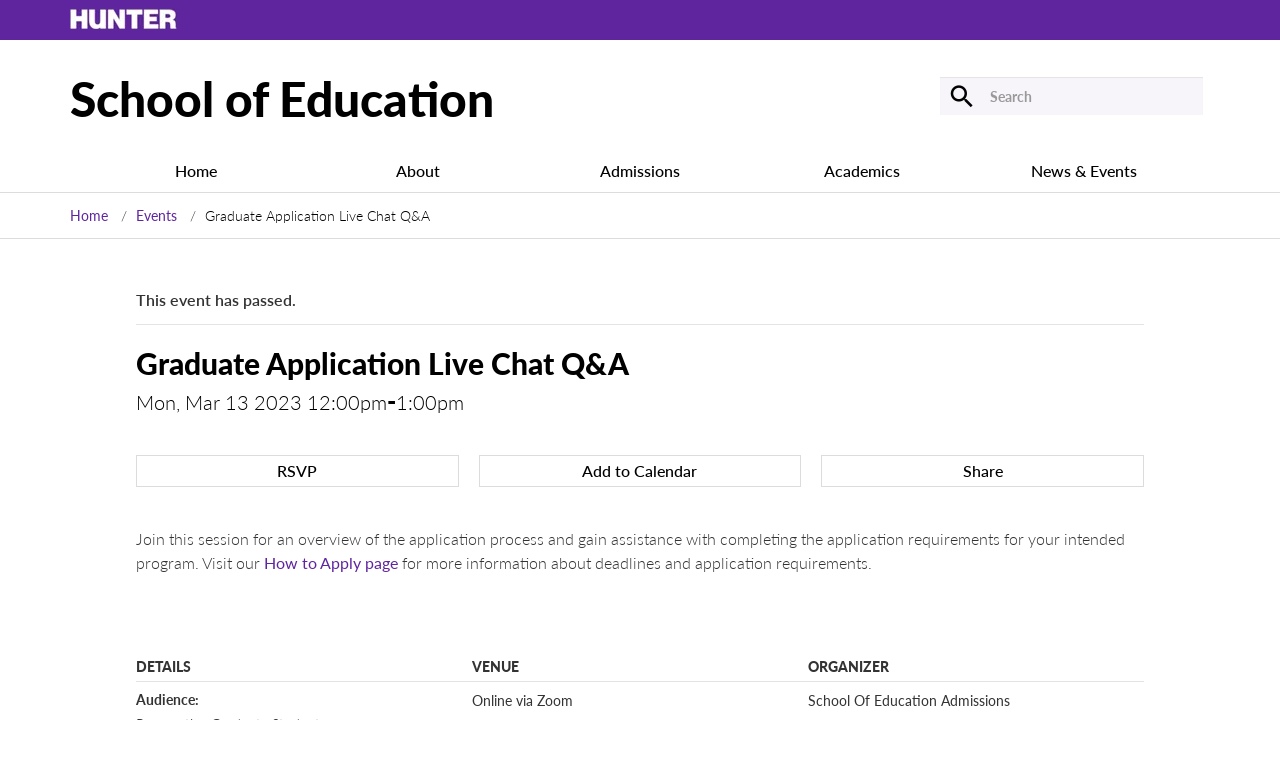

--- FILE ---
content_type: text/html; charset=UTF-8
request_url: https://education.hunter.cuny.edu/event/graduate-application-live-chat-qa-48/
body_size: 11728
content:
<!DOCTYPE html>
<html lang="en">
<head>
<!-- Required meta tags -->
    <meta charset="utf-8">
    <meta name="viewport" content="width=device-width, initial-scale=1, shrink-to-fit=no">

    <!-- Bootstrap CSS -->

<title>Hunter College - School of Education</title>

<!-- Google Tag Manager -->
<script>(function(w,d,s,l,i){w[l]=w[l]||[];w[l].push({'gtm.start':
new Date().getTime(),event:'gtm.js'});var f=d.getElementsByTagName(s)[0],
j=d.createElement(s),dl=l!='dataLayer'?'&l='+l:'';j.async=true;j.src=
'https://www.googletagmanager.com/gtm.js?id='+i+dl;f.parentNode.insertBefore(j,f);
})(window,document,'script','dataLayer','GTM-K3HWQRBF');</script>
<!-- End Google Tag Manager -->
<link rel='stylesheet' id='tribe-events-views-v2-bootstrap-datepicker-styles-css' href='https://s26445.pcdn.co/wp-content/plugins/the-events-calendar/vendor/bootstrap-datepicker/css/bootstrap-datepicker.standalone.min.css?ver=6.15.10' type='text/css' media='all' />
<link rel='stylesheet' id='tec-variables-skeleton-css' href='https://s26445.pcdn.co/wp-content/plugins/the-events-calendar/common/build/css/variables-skeleton.css?ver=6.9.9' type='text/css' media='all' />
<link rel='stylesheet' id='tribe-common-skeleton-style-css' href='https://s26445.pcdn.co/wp-content/plugins/the-events-calendar/common/build/css/common-skeleton.css?ver=6.9.9' type='text/css' media='all' />
<link rel='stylesheet' id='tribe-tooltipster-css-css' href='https://s26445.pcdn.co/wp-content/plugins/the-events-calendar/common/vendor/tooltipster/tooltipster.bundle.min.css?ver=6.9.9' type='text/css' media='all' />
<link rel='stylesheet' id='tribe-events-views-v2-skeleton-css' href='https://s26445.pcdn.co/wp-content/plugins/the-events-calendar/build/css/views-skeleton.css?ver=6.15.10' type='text/css' media='all' />
<link rel='stylesheet' id='tec-variables-full-css' href='https://s26445.pcdn.co/wp-content/plugins/the-events-calendar/common/build/css/variables-full.css?ver=6.9.9' type='text/css' media='all' />
<link rel='stylesheet' id='tribe-common-full-style-css' href='https://s26445.pcdn.co/wp-content/plugins/the-events-calendar/common/build/css/common-full.css?ver=6.9.9' type='text/css' media='all' />
<link rel='stylesheet' id='tribe-events-views-v2-full-css' href='https://s26445.pcdn.co/wp-content/plugins/the-events-calendar/build/css/views-full.css?ver=6.15.10' type='text/css' media='all' />
<link rel='stylesheet' id='tribe-events-views-v2-print-css' href='https://s26445.pcdn.co/wp-content/plugins/the-events-calendar/build/css/views-print.css?ver=6.15.10' type='text/css' media='print' />
<link rel='stylesheet' id='tribe-events-pro-views-v2-print-css' href='https://s26445.pcdn.co/wp-content/plugins/events-calendar-pro/build/css/views-print.css?ver=7.7.9' type='text/css' media='print' />
<meta name='robots' content='index, follow, max-image-preview:large, max-snippet:-1, max-video-preview:-1' />
	<style>img:is([sizes="auto" i], [sizes^="auto," i]) { contain-intrinsic-size: 3000px 1500px }</style>
	
	<!-- This site is optimized with the Yoast SEO plugin v26.2 - https://yoast.com/wordpress/plugins/seo/ -->
	<link rel="canonical" href="https://education.hunter.cuny.edu/event/graduate-application-live-chat-qa-48/" />
	<meta property="og:locale" content="en_US" />
	<meta property="og:type" content="article" />
	<meta property="og:title" content="Graduate Application Live Chat Q&amp;A - School of Education" />
	<meta property="og:description" content="Join this session for an overview of the application process and gain assistance with completing the application requirements for your&hellip;" />
	<meta property="og:url" content="https://education.hunter.cuny.edu/event/graduate-application-live-chat-qa-48/" />
	<meta property="og:site_name" content="School of Education" />
	<meta name="twitter:card" content="summary_large_image" />
	<meta name="twitter:label1" content="Est. reading time" />
	<meta name="twitter:data1" content="1 minute" />
	<script type="application/ld+json" class="yoast-schema-graph">{"@context":"https://schema.org","@graph":[{"@type":"WebPage","@id":"https://education.hunter.cuny.edu/event/graduate-application-live-chat-qa-48/","url":"https://education.hunter.cuny.edu/event/graduate-application-live-chat-qa-48/","name":"Graduate Application Live Chat Q&A - School of Education","isPartOf":{"@id":"https://education.hunter.cuny.edu/#website"},"datePublished":"2023-01-20T16:53:30+00:00","breadcrumb":{"@id":"https://education.hunter.cuny.edu/event/graduate-application-live-chat-qa-48/#breadcrumb"},"inLanguage":"en-US","potentialAction":[{"@type":"ReadAction","target":["https://education.hunter.cuny.edu/event/graduate-application-live-chat-qa-48/"]}]},{"@type":"BreadcrumbList","@id":"https://education.hunter.cuny.edu/event/graduate-application-live-chat-qa-48/#breadcrumb","itemListElement":[{"@type":"ListItem","position":1,"name":"Home","item":"https://education.hunter.cuny.edu/"},{"@type":"ListItem","position":2,"name":"Events","item":"https://education.hunter.cuny.edu/events/"},{"@type":"ListItem","position":3,"name":"Graduate Application Live Chat Q&#038;A"}]},{"@type":"WebSite","@id":"https://education.hunter.cuny.edu/#website","url":"https://education.hunter.cuny.edu/","name":"School of Education","description":"","potentialAction":[{"@type":"SearchAction","target":{"@type":"EntryPoint","urlTemplate":"https://education.hunter.cuny.edu/?s={search_term_string}"},"query-input":{"@type":"PropertyValueSpecification","valueRequired":true,"valueName":"search_term_string"}}],"inLanguage":"en-US"},{"@type":"Event","name":"Graduate Application Live Chat Q&#038;A","description":"Join this session for an overview of the application process and gain assistance with completing the application requirements for your&hellip;","url":"https://education.hunter.cuny.edu/event/graduate-application-live-chat-qa-48/","eventAttendanceMode":"https://schema.org/OfflineEventAttendanceMode","eventStatus":"https://schema.org/EventScheduled","startDate":"2023-03-13T12:00:00-04:00","endDate":"2023-03-13T13:00:00-04:00","location":{"@type":"Place","name":"Online via Zoom","description":"","url":"https://education.hunter.cuny.edu/venue/online-via-zoom/","address":{"@type":"PostalAddress","addressRegion":"NY","addressCountry":"United States"},"telephone":"","sameAs":""},"organizer":{"@type":"Person","name":"School Of Education Admissions","description":"","url":"","telephone":"212-772-4668","email":"&#101;&#100;a&#100;&#109;i&#115;&#115;io&#110;&#115;&#64;hu&#110;&#116;e&#114;.cu&#110;&#121;&#46;&#101;&#100;&#117;"},"@id":"https://education.hunter.cuny.edu/event/graduate-application-live-chat-qa-48/#event","mainEntityOfPage":{"@id":"https://education.hunter.cuny.edu/event/graduate-application-live-chat-qa-48/"}}]}</script>
	<!-- / Yoast SEO plugin. -->


<link rel='dns-prefetch' href='//connect.facebook.net' />
<link rel='dns-prefetch' href='//static.addtoany.com' />
<link rel='dns-prefetch' href='//ajax.googleapis.com' />
<script type="text/javascript">
/* <![CDATA[ */
window._wpemojiSettings = {"baseUrl":"https:\/\/s.w.org\/images\/core\/emoji\/16.0.1\/72x72\/","ext":".png","svgUrl":"https:\/\/s.w.org\/images\/core\/emoji\/16.0.1\/svg\/","svgExt":".svg","source":{"concatemoji":"https:\/\/s26445.pcdn.co\/wp-includes\/js\/wp-emoji-release.min.js?ver=6.8.3"}};
/*! This file is auto-generated */
!function(s,n){var o,i,e;function c(e){try{var t={supportTests:e,timestamp:(new Date).valueOf()};sessionStorage.setItem(o,JSON.stringify(t))}catch(e){}}function p(e,t,n){e.clearRect(0,0,e.canvas.width,e.canvas.height),e.fillText(t,0,0);var t=new Uint32Array(e.getImageData(0,0,e.canvas.width,e.canvas.height).data),a=(e.clearRect(0,0,e.canvas.width,e.canvas.height),e.fillText(n,0,0),new Uint32Array(e.getImageData(0,0,e.canvas.width,e.canvas.height).data));return t.every(function(e,t){return e===a[t]})}function u(e,t){e.clearRect(0,0,e.canvas.width,e.canvas.height),e.fillText(t,0,0);for(var n=e.getImageData(16,16,1,1),a=0;a<n.data.length;a++)if(0!==n.data[a])return!1;return!0}function f(e,t,n,a){switch(t){case"flag":return n(e,"\ud83c\udff3\ufe0f\u200d\u26a7\ufe0f","\ud83c\udff3\ufe0f\u200b\u26a7\ufe0f")?!1:!n(e,"\ud83c\udde8\ud83c\uddf6","\ud83c\udde8\u200b\ud83c\uddf6")&&!n(e,"\ud83c\udff4\udb40\udc67\udb40\udc62\udb40\udc65\udb40\udc6e\udb40\udc67\udb40\udc7f","\ud83c\udff4\u200b\udb40\udc67\u200b\udb40\udc62\u200b\udb40\udc65\u200b\udb40\udc6e\u200b\udb40\udc67\u200b\udb40\udc7f");case"emoji":return!a(e,"\ud83e\udedf")}return!1}function g(e,t,n,a){var r="undefined"!=typeof WorkerGlobalScope&&self instanceof WorkerGlobalScope?new OffscreenCanvas(300,150):s.createElement("canvas"),o=r.getContext("2d",{willReadFrequently:!0}),i=(o.textBaseline="top",o.font="600 32px Arial",{});return e.forEach(function(e){i[e]=t(o,e,n,a)}),i}function t(e){var t=s.createElement("script");t.src=e,t.defer=!0,s.head.appendChild(t)}"undefined"!=typeof Promise&&(o="wpEmojiSettingsSupports",i=["flag","emoji"],n.supports={everything:!0,everythingExceptFlag:!0},e=new Promise(function(e){s.addEventListener("DOMContentLoaded",e,{once:!0})}),new Promise(function(t){var n=function(){try{var e=JSON.parse(sessionStorage.getItem(o));if("object"==typeof e&&"number"==typeof e.timestamp&&(new Date).valueOf()<e.timestamp+604800&&"object"==typeof e.supportTests)return e.supportTests}catch(e){}return null}();if(!n){if("undefined"!=typeof Worker&&"undefined"!=typeof OffscreenCanvas&&"undefined"!=typeof URL&&URL.createObjectURL&&"undefined"!=typeof Blob)try{var e="postMessage("+g.toString()+"("+[JSON.stringify(i),f.toString(),p.toString(),u.toString()].join(",")+"));",a=new Blob([e],{type:"text/javascript"}),r=new Worker(URL.createObjectURL(a),{name:"wpTestEmojiSupports"});return void(r.onmessage=function(e){c(n=e.data),r.terminate(),t(n)})}catch(e){}c(n=g(i,f,p,u))}t(n)}).then(function(e){for(var t in e)n.supports[t]=e[t],n.supports.everything=n.supports.everything&&n.supports[t],"flag"!==t&&(n.supports.everythingExceptFlag=n.supports.everythingExceptFlag&&n.supports[t]);n.supports.everythingExceptFlag=n.supports.everythingExceptFlag&&!n.supports.flag,n.DOMReady=!1,n.readyCallback=function(){n.DOMReady=!0}}).then(function(){return e}).then(function(){var e;n.supports.everything||(n.readyCallback(),(e=n.source||{}).concatemoji?t(e.concatemoji):e.wpemoji&&e.twemoji&&(t(e.twemoji),t(e.wpemoji)))}))}((window,document),window._wpemojiSettings);
/* ]]> */
</script>
<link rel='stylesheet' id='tribe-events-full-pro-calendar-style-css' href='https://s26445.pcdn.co/wp-content/plugins/events-calendar-pro/build/css/tribe-events-pro-full.css?ver=7.7.9' type='text/css' media='all' />
<link rel='stylesheet' id='tribe-events-virtual-skeleton-css' href='https://s26445.pcdn.co/wp-content/plugins/events-calendar-pro/build/css/events-virtual-skeleton.css?ver=7.7.9' type='text/css' media='all' />
<link rel='stylesheet' id='tribe-events-virtual-full-css' href='https://s26445.pcdn.co/wp-content/plugins/events-calendar-pro/build/css/events-virtual-full.css?ver=7.7.9' type='text/css' media='all' />
<link rel='stylesheet' id='tribe-events-virtual-single-skeleton-css' href='https://s26445.pcdn.co/wp-content/plugins/events-calendar-pro/build/css/events-virtual-single-skeleton.css?ver=7.7.9' type='text/css' media='all' />
<link rel='stylesheet' id='tribe-events-virtual-single-full-css' href='https://s26445.pcdn.co/wp-content/plugins/events-calendar-pro/build/css/events-virtual-single-full.css?ver=7.7.9' type='text/css' media='all' />
<link rel='stylesheet' id='tec-events-pro-single-css' href='https://s26445.pcdn.co/wp-content/plugins/events-calendar-pro/build/css/events-single.css?ver=7.7.9' type='text/css' media='all' />
<link rel='stylesheet' id='tribe-events-calendar-pro-style-css' href='https://s26445.pcdn.co/wp-content/plugins/events-calendar-pro/build/css/tribe-events-pro-full.css?ver=7.7.9' type='text/css' media='all' />
<link rel='stylesheet' id='tribe-events-pro-mini-calendar-block-styles-css' href='https://s26445.pcdn.co/wp-content/plugins/events-calendar-pro/build/css/tribe-events-pro-mini-calendar-block.css?ver=7.7.9' type='text/css' media='all' />
<link rel='stylesheet' id='tribe-events-v2-single-skeleton-css' href='https://s26445.pcdn.co/wp-content/plugins/the-events-calendar/build/css/tribe-events-single-skeleton.css?ver=6.15.10' type='text/css' media='all' />
<link rel='stylesheet' id='tribe-events-v2-single-skeleton-full-css' href='https://s26445.pcdn.co/wp-content/plugins/the-events-calendar/build/css/tribe-events-single-full.css?ver=6.15.10' type='text/css' media='all' />
<link rel='stylesheet' id='tribe-events-virtual-single-v2-skeleton-css' href='https://s26445.pcdn.co/wp-content/plugins/events-calendar-pro/build/css/events-virtual-single-v2-skeleton.css?ver=7.7.9' type='text/css' media='all' />
<link rel='stylesheet' id='tribe-events-virtual-single-v2-full-css' href='https://s26445.pcdn.co/wp-content/plugins/events-calendar-pro/build/css/events-virtual-single-v2-full.css?ver=7.7.9' type='text/css' media='all' />
<link rel='stylesheet' id='tribe-events-v2-virtual-single-block-css' href='https://s26445.pcdn.co/wp-content/plugins/events-calendar-pro/build/css/events-virtual-single-block.css?ver=7.7.9' type='text/css' media='all' />
<link rel='stylesheet' id='tec-events-pro-single-style-css' href='https://s26445.pcdn.co/wp-content/plugins/events-calendar-pro/build/css/custom-tables-v1/single.css?ver=7.7.9' type='text/css' media='all' />
<style id='wp-emoji-styles-inline-css' type='text/css'>

	img.wp-smiley, img.emoji {
		display: inline !important;
		border: none !important;
		box-shadow: none !important;
		height: 1em !important;
		width: 1em !important;
		margin: 0 0.07em !important;
		vertical-align: -0.1em !important;
		background: none !important;
		padding: 0 !important;
	}
</style>
<link rel='stylesheet' id='wp-block-library-css' href='https://s26445.pcdn.co/wp-includes/css/dist/block-library/style.min.css?ver=6.8.3' type='text/css' media='all' />
<style id='classic-theme-styles-inline-css' type='text/css'>
/*! This file is auto-generated */
.wp-block-button__link{color:#fff;background-color:#32373c;border-radius:9999px;box-shadow:none;text-decoration:none;padding:calc(.667em + 2px) calc(1.333em + 2px);font-size:1.125em}.wp-block-file__button{background:#32373c;color:#fff;text-decoration:none}
</style>
<link rel='stylesheet' id='tribe-events-v2-single-blocks-css' href='https://s26445.pcdn.co/wp-content/plugins/the-events-calendar/build/css/tribe-events-single-blocks.css?ver=6.15.10' type='text/css' media='all' />
<style id='global-styles-inline-css' type='text/css'>
:root{--wp--preset--aspect-ratio--square: 1;--wp--preset--aspect-ratio--4-3: 4/3;--wp--preset--aspect-ratio--3-4: 3/4;--wp--preset--aspect-ratio--3-2: 3/2;--wp--preset--aspect-ratio--2-3: 2/3;--wp--preset--aspect-ratio--16-9: 16/9;--wp--preset--aspect-ratio--9-16: 9/16;--wp--preset--color--black: #000000;--wp--preset--color--cyan-bluish-gray: #abb8c3;--wp--preset--color--white: #ffffff;--wp--preset--color--pale-pink: #f78da7;--wp--preset--color--vivid-red: #cf2e2e;--wp--preset--color--luminous-vivid-orange: #ff6900;--wp--preset--color--luminous-vivid-amber: #fcb900;--wp--preset--color--light-green-cyan: #7bdcb5;--wp--preset--color--vivid-green-cyan: #00d084;--wp--preset--color--pale-cyan-blue: #8ed1fc;--wp--preset--color--vivid-cyan-blue: #0693e3;--wp--preset--color--vivid-purple: #9b51e0;--wp--preset--gradient--vivid-cyan-blue-to-vivid-purple: linear-gradient(135deg,rgba(6,147,227,1) 0%,rgb(155,81,224) 100%);--wp--preset--gradient--light-green-cyan-to-vivid-green-cyan: linear-gradient(135deg,rgb(122,220,180) 0%,rgb(0,208,130) 100%);--wp--preset--gradient--luminous-vivid-amber-to-luminous-vivid-orange: linear-gradient(135deg,rgba(252,185,0,1) 0%,rgba(255,105,0,1) 100%);--wp--preset--gradient--luminous-vivid-orange-to-vivid-red: linear-gradient(135deg,rgba(255,105,0,1) 0%,rgb(207,46,46) 100%);--wp--preset--gradient--very-light-gray-to-cyan-bluish-gray: linear-gradient(135deg,rgb(238,238,238) 0%,rgb(169,184,195) 100%);--wp--preset--gradient--cool-to-warm-spectrum: linear-gradient(135deg,rgb(74,234,220) 0%,rgb(151,120,209) 20%,rgb(207,42,186) 40%,rgb(238,44,130) 60%,rgb(251,105,98) 80%,rgb(254,248,76) 100%);--wp--preset--gradient--blush-light-purple: linear-gradient(135deg,rgb(255,206,236) 0%,rgb(152,150,240) 100%);--wp--preset--gradient--blush-bordeaux: linear-gradient(135deg,rgb(254,205,165) 0%,rgb(254,45,45) 50%,rgb(107,0,62) 100%);--wp--preset--gradient--luminous-dusk: linear-gradient(135deg,rgb(255,203,112) 0%,rgb(199,81,192) 50%,rgb(65,88,208) 100%);--wp--preset--gradient--pale-ocean: linear-gradient(135deg,rgb(255,245,203) 0%,rgb(182,227,212) 50%,rgb(51,167,181) 100%);--wp--preset--gradient--electric-grass: linear-gradient(135deg,rgb(202,248,128) 0%,rgb(113,206,126) 100%);--wp--preset--gradient--midnight: linear-gradient(135deg,rgb(2,3,129) 0%,rgb(40,116,252) 100%);--wp--preset--font-size--small: 13px;--wp--preset--font-size--medium: 20px;--wp--preset--font-size--large: 36px;--wp--preset--font-size--x-large: 42px;--wp--preset--spacing--20: 0.44rem;--wp--preset--spacing--30: 0.67rem;--wp--preset--spacing--40: 1rem;--wp--preset--spacing--50: 1.5rem;--wp--preset--spacing--60: 2.25rem;--wp--preset--spacing--70: 3.38rem;--wp--preset--spacing--80: 5.06rem;--wp--preset--shadow--natural: 6px 6px 9px rgba(0, 0, 0, 0.2);--wp--preset--shadow--deep: 12px 12px 50px rgba(0, 0, 0, 0.4);--wp--preset--shadow--sharp: 6px 6px 0px rgba(0, 0, 0, 0.2);--wp--preset--shadow--outlined: 6px 6px 0px -3px rgba(255, 255, 255, 1), 6px 6px rgba(0, 0, 0, 1);--wp--preset--shadow--crisp: 6px 6px 0px rgba(0, 0, 0, 1);}:where(.is-layout-flex){gap: 0.5em;}:where(.is-layout-grid){gap: 0.5em;}body .is-layout-flex{display: flex;}.is-layout-flex{flex-wrap: wrap;align-items: center;}.is-layout-flex > :is(*, div){margin: 0;}body .is-layout-grid{display: grid;}.is-layout-grid > :is(*, div){margin: 0;}:where(.wp-block-columns.is-layout-flex){gap: 2em;}:where(.wp-block-columns.is-layout-grid){gap: 2em;}:where(.wp-block-post-template.is-layout-flex){gap: 1.25em;}:where(.wp-block-post-template.is-layout-grid){gap: 1.25em;}.has-black-color{color: var(--wp--preset--color--black) !important;}.has-cyan-bluish-gray-color{color: var(--wp--preset--color--cyan-bluish-gray) !important;}.has-white-color{color: var(--wp--preset--color--white) !important;}.has-pale-pink-color{color: var(--wp--preset--color--pale-pink) !important;}.has-vivid-red-color{color: var(--wp--preset--color--vivid-red) !important;}.has-luminous-vivid-orange-color{color: var(--wp--preset--color--luminous-vivid-orange) !important;}.has-luminous-vivid-amber-color{color: var(--wp--preset--color--luminous-vivid-amber) !important;}.has-light-green-cyan-color{color: var(--wp--preset--color--light-green-cyan) !important;}.has-vivid-green-cyan-color{color: var(--wp--preset--color--vivid-green-cyan) !important;}.has-pale-cyan-blue-color{color: var(--wp--preset--color--pale-cyan-blue) !important;}.has-vivid-cyan-blue-color{color: var(--wp--preset--color--vivid-cyan-blue) !important;}.has-vivid-purple-color{color: var(--wp--preset--color--vivid-purple) !important;}.has-black-background-color{background-color: var(--wp--preset--color--black) !important;}.has-cyan-bluish-gray-background-color{background-color: var(--wp--preset--color--cyan-bluish-gray) !important;}.has-white-background-color{background-color: var(--wp--preset--color--white) !important;}.has-pale-pink-background-color{background-color: var(--wp--preset--color--pale-pink) !important;}.has-vivid-red-background-color{background-color: var(--wp--preset--color--vivid-red) !important;}.has-luminous-vivid-orange-background-color{background-color: var(--wp--preset--color--luminous-vivid-orange) !important;}.has-luminous-vivid-amber-background-color{background-color: var(--wp--preset--color--luminous-vivid-amber) !important;}.has-light-green-cyan-background-color{background-color: var(--wp--preset--color--light-green-cyan) !important;}.has-vivid-green-cyan-background-color{background-color: var(--wp--preset--color--vivid-green-cyan) !important;}.has-pale-cyan-blue-background-color{background-color: var(--wp--preset--color--pale-cyan-blue) !important;}.has-vivid-cyan-blue-background-color{background-color: var(--wp--preset--color--vivid-cyan-blue) !important;}.has-vivid-purple-background-color{background-color: var(--wp--preset--color--vivid-purple) !important;}.has-black-border-color{border-color: var(--wp--preset--color--black) !important;}.has-cyan-bluish-gray-border-color{border-color: var(--wp--preset--color--cyan-bluish-gray) !important;}.has-white-border-color{border-color: var(--wp--preset--color--white) !important;}.has-pale-pink-border-color{border-color: var(--wp--preset--color--pale-pink) !important;}.has-vivid-red-border-color{border-color: var(--wp--preset--color--vivid-red) !important;}.has-luminous-vivid-orange-border-color{border-color: var(--wp--preset--color--luminous-vivid-orange) !important;}.has-luminous-vivid-amber-border-color{border-color: var(--wp--preset--color--luminous-vivid-amber) !important;}.has-light-green-cyan-border-color{border-color: var(--wp--preset--color--light-green-cyan) !important;}.has-vivid-green-cyan-border-color{border-color: var(--wp--preset--color--vivid-green-cyan) !important;}.has-pale-cyan-blue-border-color{border-color: var(--wp--preset--color--pale-cyan-blue) !important;}.has-vivid-cyan-blue-border-color{border-color: var(--wp--preset--color--vivid-cyan-blue) !important;}.has-vivid-purple-border-color{border-color: var(--wp--preset--color--vivid-purple) !important;}.has-vivid-cyan-blue-to-vivid-purple-gradient-background{background: var(--wp--preset--gradient--vivid-cyan-blue-to-vivid-purple) !important;}.has-light-green-cyan-to-vivid-green-cyan-gradient-background{background: var(--wp--preset--gradient--light-green-cyan-to-vivid-green-cyan) !important;}.has-luminous-vivid-amber-to-luminous-vivid-orange-gradient-background{background: var(--wp--preset--gradient--luminous-vivid-amber-to-luminous-vivid-orange) !important;}.has-luminous-vivid-orange-to-vivid-red-gradient-background{background: var(--wp--preset--gradient--luminous-vivid-orange-to-vivid-red) !important;}.has-very-light-gray-to-cyan-bluish-gray-gradient-background{background: var(--wp--preset--gradient--very-light-gray-to-cyan-bluish-gray) !important;}.has-cool-to-warm-spectrum-gradient-background{background: var(--wp--preset--gradient--cool-to-warm-spectrum) !important;}.has-blush-light-purple-gradient-background{background: var(--wp--preset--gradient--blush-light-purple) !important;}.has-blush-bordeaux-gradient-background{background: var(--wp--preset--gradient--blush-bordeaux) !important;}.has-luminous-dusk-gradient-background{background: var(--wp--preset--gradient--luminous-dusk) !important;}.has-pale-ocean-gradient-background{background: var(--wp--preset--gradient--pale-ocean) !important;}.has-electric-grass-gradient-background{background: var(--wp--preset--gradient--electric-grass) !important;}.has-midnight-gradient-background{background: var(--wp--preset--gradient--midnight) !important;}.has-small-font-size{font-size: var(--wp--preset--font-size--small) !important;}.has-medium-font-size{font-size: var(--wp--preset--font-size--medium) !important;}.has-large-font-size{font-size: var(--wp--preset--font-size--large) !important;}.has-x-large-font-size{font-size: var(--wp--preset--font-size--x-large) !important;}
:where(.wp-block-post-template.is-layout-flex){gap: 1.25em;}:where(.wp-block-post-template.is-layout-grid){gap: 1.25em;}
:where(.wp-block-columns.is-layout-flex){gap: 2em;}:where(.wp-block-columns.is-layout-grid){gap: 2em;}
:root :where(.wp-block-pullquote){font-size: 1.5em;line-height: 1.6;}
</style>
<link rel='stylesheet' id='hc-gc-jquery-ui-styles-css' href='//ajax.googleapis.com/ajax/libs/jqueryui/1.13.3/themes/smoothness/jquery-ui.css?ver=6.8.3' type='text/css' media='all' />
<link rel='stylesheet' id='hc-gc-select2-styles-css' href='https://s26445.pcdn.co/wp-content/plugins/hc_generic_components/third_party/selectWoo.min.css?ver=6.8.3' type='text/css' media='all' />
<link rel='stylesheet' id='hc-gc-taxonomy-filters-styles-css' href='https://s26445.pcdn.co/wp-content/plugins/hc_generic_components/components/src/../assets/css/hc_gc_taxonomy_filters.css?ver=6.8.3' type='text/css' media='all' />
<link rel='stylesheet' id='tribe-events-block-event-venue-css' href='https://s26445.pcdn.co/wp-content/plugins/the-events-calendar/build/event-venue/frontend.css?ver=6.15.10' type='text/css' media='all' />
<link rel='stylesheet' id='soe-bootstrap-css' href='https://s26445.pcdn.co/wp-content/themes/soe/assets/css/bootstrap.css?ver=1762175320' type='text/css' media='' />
<link rel='stylesheet' id='soe-theme-style-css' href='https://s26445.pcdn.co/wp-content/themes/soe/assets/css/style.css?ver=1762175320' type='text/css' media='' />
<link rel='stylesheet' id='soe-main-style-css' href='https://s26445.pcdn.co/wp-content/themes/soe/style.css?ver=1762175320' type='text/css' media='' />
<link rel='stylesheet' id='soe-aria-accordion--css' href='https://s26445.pcdn.co/wp-content/themes/soe/assets/css/aria-accordion.css?ver=1762175320' type='text/css' media='' />
<link rel='stylesheet' id='soe-aria-tabs-css' href='https://s26445.pcdn.co/wp-content/themes/soe/assets/css/aria-tabs.css?ver=1762175320' type='text/css' media='' />
<link rel='stylesheet' id='arve-css' href='https://s26445.pcdn.co/wp-content/plugins/advanced-responsive-video-embedder/build/main.css?ver=10.7.1' type='text/css' media='all' />
<link rel='stylesheet' id='tablepress-default-css' href='https://s26445.pcdn.co/wp-content/tablepress-combined.min.css?ver=27' type='text/css' media='all' />
<link rel='stylesheet' id='tablepress-responsive-tables-css' href='https://s26445.pcdn.co/wp-content/plugins/tablepress-responsive-tables/css/tablepress-responsive.min.css?ver=1.8' type='text/css' media='all' />
<link rel='stylesheet' id='addtoany-css' href='https://s26445.pcdn.co/wp-content/plugins/add-to-any/addtoany.min.css?ver=1.16' type='text/css' media='all' />
<script type="text/javascript" src="https://s26445.pcdn.co/wp-includes/js/jquery/jquery.min.js?ver=3.7.1" id="jquery-core-js"></script>
<script type="text/javascript" src="https://s26445.pcdn.co/wp-includes/js/jquery/jquery-migrate.min.js?ver=3.4.1" id="jquery-migrate-js"></script>
<script type="text/javascript" src="https://s26445.pcdn.co/wp-content/plugins/the-events-calendar/common/build/js/tribe-common.js?ver=9c44e11f3503a33e9540" id="tribe-common-js"></script>
<script type="text/javascript" src="https://s26445.pcdn.co/wp-content/plugins/the-events-calendar/build/js/views/breakpoints.js?ver=4208de2df2852e0b91ec" id="tribe-events-views-v2-breakpoints-js"></script>
<script type="text/javascript" src="https://s26445.pcdn.co/wp-includes/js/jquery/ui/core.min.js?ver=1.13.3" id="jquery-ui-core-js"></script>
<script type="text/javascript" id="addtoany-core-js-before">
/* <![CDATA[ */
window.a2a_config=window.a2a_config||{};a2a_config.callbacks=[];a2a_config.overlays=[];a2a_config.templates={};
a2a_config.num_services = 4;
a2a_config.prioritize = ["facebook", "pinterest", "google_plus", "twitter"];
/* ]]> */
</script>
<script type="text/javascript" defer src="https://static.addtoany.com/menu/page.js" id="addtoany-core-js"></script>
<script type="text/javascript" defer src="https://s26445.pcdn.co/wp-content/plugins/add-to-any/addtoany.min.js?ver=1.1" id="addtoany-jquery-js"></script>
<script type="text/javascript" src="https://s26445.pcdn.co/wp-includes/js/jquery/ui/controlgroup.min.js?ver=1.13.3" id="jquery-ui-controlgroup-js"></script>
<script type="text/javascript" src="https://s26445.pcdn.co/wp-includes/js/jquery/ui/checkboxradio.min.js?ver=1.13.3" id="jquery-ui-checkboxradio-js"></script>
<script type="text/javascript" src="https://s26445.pcdn.co/wp-includes/js/jquery/ui/button.min.js?ver=1.13.3" id="jquery-ui-button-js"></script>
<script type="text/javascript" src="https://s26445.pcdn.co/wp-includes/js/jquery/ui/tooltip.min.js?ver=1.13.3" id="jquery-ui-tooltip-js"></script>
<script type="text/javascript" src="https://s26445.pcdn.co/wp-content/plugins/hc_generic_components/third_party/selectWoo.full.min.js?ver=6.8.3" id="hc-gc-select2-script-js"></script>
<script type="text/javascript" id="hc-gc-taxonomy-filters-script-js-extra">
/* <![CDATA[ */
var get_taxonomies = {"ajax_url":"https:\/\/education.hunter.cuny.edu\/wp-admin\/admin-ajax.php"};
/* ]]> */
</script>
<script type="text/javascript" src="https://s26445.pcdn.co/wp-content/plugins/hc_generic_components/components/src/../assets/js/hc_gc_taxonomy_filters.js?ver=6.8.3" id="hc-gc-taxonomy-filters-script-js"></script>
<link rel="https://api.w.org/" href="https://education.hunter.cuny.edu/wp-json/" /><link rel="alternate" title="JSON" type="application/json" href="https://education.hunter.cuny.edu/wp-json/wp/v2/tribe_events/33389" /><link rel="EditURI" type="application/rsd+xml" title="RSD" href="https://education.hunter.cuny.edu/xmlrpc.php?rsd" />
<meta name="generator" content="WordPress 6.8.3" />
<link rel='shortlink' href='https://education.hunter.cuny.edu/?p=33389' />
<link rel="alternate" title="oEmbed (JSON)" type="application/json+oembed" href="https://education.hunter.cuny.edu/wp-json/oembed/1.0/embed?url=https%3A%2F%2Feducation.hunter.cuny.edu%2Fevent%2Fgraduate-application-live-chat-qa-48%2F" />
<link rel="alternate" title="oEmbed (XML)" type="text/xml+oembed" href="https://education.hunter.cuny.edu/wp-json/oembed/1.0/embed?url=https%3A%2F%2Feducation.hunter.cuny.edu%2Fevent%2Fgraduate-application-live-chat-qa-48%2F&#038;format=xml" />
<link rel="stylesheet" href="https://use.typekit.net/mbw3olz.css"><meta name="tec-api-version" content="v1"><meta name="tec-api-origin" content="https://education.hunter.cuny.edu"><link rel="alternate" href="https://education.hunter.cuny.edu/wp-json/tribe/events/v1/events/33389" /></head>
<body class="wp-singular tribe_events-template-default single single-tribe_events postid-33389 wp-theme-soe tribe-events-page-template tribe-no-js tribe-filter-live events-single tribe-events-style-full tribe-events-style-theme tribe-theme-soe">
<!-- Google Tag Manager (noscript) -->
<noscript><iframe src="https://www.googletagmanager.com/ns.html?id=GTM-K3HWQRBF"
height="0" width="0" style="display:none;visibility:hidden"></iframe></noscript>
<!-- End Google Tag Manager (noscript) -->

<a href="#main-content" class="screen-reader-shortcut">Skip to Content</a>

<!-- topbar -->
<div role="banner">
<div class="topbar-mobile">
    <div class="container"><img src="https://s26445.pcdn.co/wp-content/themes/soe/assets/images/hunter_logo_white-mobile.png.webp?ver=1762175320" alt="Hunter College Mobile"/></div>
</div>
<!-- topbar ends-->
<!-- topbar -->
<div class="topbar" >
    <div class="container">
	<a href="http://hunter.cuny.edu/"><img src="https://s26445.pcdn.co/wp-content/themes/soe/assets/images/hunter_logo_white.png.webp?ver=1762175320" alt="Hunter College"/></a></div>
</div>
<!-- topbar ends-->
<!-- nav -->
<nav class="navbar navbar-light bg-light justify-content-between hidemobile" aria-label="top nav" >
    <div class="container"><a class="navbar-brand" href="https://education.hunter.cuny.edu"> School of Education </a>
         <div class="googleSearch" role="search">

<form  method="get" class="form-inline" action="/?search=" >
<button class="top-search-btn" aria-label="Submit"></button>
<label>
	<input name="search" type="search" class="form-control" placeholder="Search" aria-label="Search" value="">
</label>

</form>

            </div>
    </div>
</nav>
<nav id="site-navigation-mobile" class="navbar navbar-expand-md navbar-light bg-light" aria-label="mobile nav">
    <div class="container" ><a class="navbar-brand showmobile" href="https://education.hunter.cuny.edu"> School of Education </a>

        <button type="button" class="navbar-toggle collapsed" data-toggle="collapse" data-target="#navbarTogglerDemo02" aria-expanded="false">
            <span class="sr-only">Toggle navigation</span>
            <span class="icon-bar"></span>
            <span class="icon-bar"></span>
            <span class="icon-bar"></span>
        </button>
        <div class="collapse navbar-collapse" id="navbarTogglerDemo02">
                     <div class="googleSearch">

<form method="get" class="form-inline" action="/?search=">
<button class="top-search-btn" aria-label="Submit"></button>
<label for="gsearch"  aria-label="g-search">
	<input name="search" type="search" id="gsearch" class="form-control" placeholder="Search" aria-label="Search" value="">
</label>

</form>

            </div>
            <div class="lt-side-con mobile-menu-container">
                                                <div class="lt-top-side-menu">
        <ul>
            <li><a href="/">Home</a></li>
                    </ul>
    </div>
    <div class="lt-side-menu">
                                        <ul>
                                <li class=" menu-item-has-children">                        <a href="https://education.hunter.cuny.edu/about/">About</a>

                                            </li>

                                    <li class=" menu-item-has-children">                        <a href="https://education.hunter.cuny.edu/admissions/">Admissions</a>

                                            </li>

                                    <li class=" menu-item-has-children">                        <a href="https://education.hunter.cuny.edu/academics/">Academics</a>

                                            </li>

                                    <li class="">                        <a href="https://education.hunter.cuny.edu/news-events/">News &amp; Events</a>

                                            </li>

                        </ul>
    </div>
                  </div>
                    </div>
    </div>
</nav>
<nav id="site-navigation"  class="navbar navbar-expand-md navbar-light bg-light">
    <div class="container">
    <div class="collapse navbar-collapse" role="navigation" aria-label="primary nav">
        <div class="menu-primary-menu-container"><ul id="menu-primary-menu" class="nav navbar-nav my-2 mt-md-0 nav-fill"><li id="menu-item-1628" class="menu-item menu-item-type-custom menu-item-object-custom menu-item-home menu-item-1628"><a href="https://education.hunter.cuny.edu">Home</a></li>
<li id="menu-item-1528" class="menu-item menu-item-type-post_type menu-item-object-page menu-item-1528"><a href="https://education.hunter.cuny.edu/about/">About</a></li>
<li id="menu-item-1627" class="menu-item menu-item-type-post_type menu-item-object-page menu-item-1627"><a href="https://education.hunter.cuny.edu/admissions/">Admissions</a></li>
<li id="menu-item-1529" class="menu-item menu-item-type-post_type menu-item-object-page menu-item-1529"><a href="https://education.hunter.cuny.edu/academics/">Academics</a></li>
<li id="menu-item-1625" class="menu-item menu-item-type-post_type menu-item-object-page menu-item-1625"><a href="https://education.hunter.cuny.edu/news-events/">News &#038; Events</a></li>
</ul></div>        </div>
    </div>
</nav>
</div>
<div class="breadcrumbs" role="navigation" aria-label="breadcrumbs">
<div class="container">
<!--
<a href="http://www.hunter.cuny.edu/main/">Home</a>
<a href="/">School of Education</a> Graduate Application Live Chat Q&A-->
<ul id="breadcrumbs"><li><a href="https://education.hunter.cuny.edu/" rel="v:url" property="v:title">Home</a></li><li typeof="v:Breadcrumb"><a rel="v:url" property="v:title" href="https://education.hunter.cuny.edu/events/">Events</a></li><li class="current">Graduate Application Live Chat Q&#038;A</li></ul><!-- .breadcrumbs --></div>
</div>
<div class="clearfix"></div>
<div class="container">
  <div class="main-body">
    <div class="row">
      <div id="main-content" role="main" class="col-sm-12">
        <div class="mid-con">
          <div class="intro-box" role="region" aria-label="events">
            <section id="tribe-events-pg-template" class="tribe-events-pg-template"><div class="tribe-events-before-html"></div><span class="tribe-events-ajax-loading"><img class="tribe-events-spinner-medium" src="https://s26445.pcdn.co/wp-content/plugins/the-events-calendar/src/resources/images/tribe-loading.gif" alt="Loading Events" /></span>
<div id="tribe-events-content" class="tribe-events-single">

    <!-- Notices -->
    <div class="tribe-events-notices"><ul><li>This event has passed.</li></ul></div>
    
    <h1 class="tribe-events-single-event-title">Graduate Application Live Chat Q&#038;A</h1>
    <div class="tribe-events-schedule tribe-clearfix">
        <h2><span class="tribe-event-date-start">Mon, Mar 13 2023 12:00pm</span>-<span class="tribe-event-time">1:00pm</span></h2>            </div>

    <div class="buttonsrow row">
                <div class="sm-12 md-4 has-gutter">
            <a class="btn btn-eventlink" href="https://us02web.zoom.us/meeting/register/tZ0ucOuuqDojEtNCsgpivzf93WinRCVrJitB">RSVP</a>
        </div>
                <div class="sm-12 md-4 has-gutter">
            <div id="htc_event_container">
                <div class="btn-group btn-block">
                    <button type="button"
                            class="btn btn-eventlink dropdown-toggle"
                            data-toggle="dropdown"
                            aria-haspopup="true"
                            aria-expanded="false"
                    ><span class="btn-add-to-text">Add to </span><span class="btn-add-to-text-cal">Calendar</span></button>
                    <ul class="dropdown-menu">
                        <li>
                            <a 
                                href="https://www.google.com/calendar/event?action=TEMPLATE&#038;dates=20230313T120000/20230313T130000&#038;text=Graduate%20Application%20Live%20Chat%20Q%26%23038%3BA&#038;details=Join+this+session+for+an+overview+of+the+application+process+and+gain+assistance+with+completing+the+application+requirements+for+your+intended+program.+Visit+our%C2%A0%3Ca+href%3D%22https%3A%2F%2Feducation.hunter.cuny.edu%2Fadmissions%2Fhow-to-apply%2F%22%3EHow+to+Apply+page%3C%2Fa%3E%C2%A0for+more+information+about+deadlines+and+application+requirements.&#038;location=Online%20via%20Zoom,%20NY,%20United%20States&#038;trp=false&#038;ctz=America/New_York&#038;sprop=website:https://education.hunter.cuny.edu"
                                title="Add to Google Calendar"
                                target="_blank"
                                rel="noopener noreferrer nofollow"
                            >
                               + Google Calendar
                            </a>
                        </li>
                        <li>
                            <a 
                                href="https://education.hunter.cuny.edu/event/graduate-application-live-chat-qa-48/?ical=1"
                                title="Download .ics file"
                                target="_blank"
                                rel="noopener noreferrer nofollow"
                            >
                               + iCal Export
                            </a>
                        </li>
                        <li>
                            <a 
                                href="https://education.hunter.cuny.edu/event/graduate-application-live-chat-qa-48/?ical=1"
                                title="Download .ics file"
                                target="_blank"
                                rel="noopener noreferrer nofollow"
                            >
                               + Outlook Export
                            </a>
                        </li>
                    </ul>
                </div><!-- .tribe-events-cal-links -->
            </div>
        </div>
                <div class="sm-12 md-4 has-gutter">
            <div class="a2a_kit a2a_kit_size_32 addtoany_list" style="line-height: 32px;">
                <a class="a2a_dd addtoany_no_icon addtoany_share_save addtoany_share" href="https://www.addtoany.com/share#url=https://education.hunter.cuny.edu/event/graduate-application-live-chat-qa-48/">Share</a>
            </div>
        </div>
            </div>

            <div id="post-33389" class="post-33389 tribe_events type-tribe_events status-publish hentry tag-live-chat visibility-admissions tribe_events_cat-information-session cat_information-session">
            <!-- Event featured image, but exclude link -->
            
            <!-- Event content -->
                        <div class="tribe-events-single-event-description tribe-events-content">
                <p>Join this session for an overview of the application process and gain assistance with completing the application requirements for your intended program. Visit our <a href="https://education.hunter.cuny.edu/admissions/how-to-apply/">How to Apply page</a> for more information about deadlines and application requirements.</p>
            </div>
            <!-- .tribe-events-single-event-description -->
            
            <!-- Event meta -->
                        
	<div class="tribe-events-single-section tribe-events-event-meta primary tribe-clearfix">


<div class="tribe-events-meta-group tribe-events-meta-group-details">
	<h2 class="tribe-events-single-section-title"> Details </h2>
	<dl>

		
<dt class="tribe-events-event-audience-label">Audience:</dt>
<dd class="tribe-events-event-audience"> Prospective Graduate Students </dd>
<dt class="tribe-events-event-categories-label">Event Category:</dt> <dd class="tribe-events-event-categories"><a href="https://education.hunter.cuny.edu/events/category/events/information-session/" rel="tag">Information Session</a></dd>
		
		
			</dl>
</div>

<div class="tribe-events-meta-group tribe-events-meta-group-venue">
	<h2 class="tribe-events-single-section-title"> Venue </h2>
	<dl>
		
                <dd class="tribe-venue-title"> Online via Zoom </dd>
        
		
		
		
			</dl>
</div>

<div class="tribe-events-meta-group tribe-events-meta-group-organizer">
	<h2 class="tribe-events-single-section-title">Organizer</h2>
	<dl>
					<dt style="display:none;"></dt>
			<dd class="tribe-organizer">
				                School Of Education Admissions			</dd>
							<dt class="tribe-organizer-tel-label">
					Phone:				</dt>
				<dd class="tribe-organizer-tel">
					<a href="tel:2127724668">212-772-4668</a>				</dd>
								<dt class="tribe-organizer-email-label">
					Email:				</dt>
				<dd class="tribe-organizer-email">
					<a href="mailto:e&#100;&#097;d&#109;is&#115;&#105;&#111;&#110;&#115;&#064;&#104;u&#110;t&#101;&#114;.cu&#110;y.edu">e&#100;&#097;d&#109;is&#115;&#105;&#111;&#110;&#115;&#064;&#104;u&#110;t&#101;&#114;.cu&#110;y.edu</a>				</dd>
					</dl>
</div>

	</div>


                    </div> <!-- #post-x -->
            
    <!-- Event footer -->
    <div id="tribe-events-footer">
        <!-- Navigation -->
        <nav class="tribe-events-nav-pagination" aria-label="Event Navigation">
            <ul class="tribe-events-sub-nav">
                <li class="tribe-events-nav-previous"><a href="https://education.hunter.cuny.edu/event/content-specialty-test-cst-childhood-math-only/"><span>&laquo;</span> Content Specialty Test (CST) Childhood Math Only</a></li>
                <li class="tribe-events-nav-next"><a href="https://education.hunter.cuny.edu/event/dyslexia-workshop-session-1/">Defining Simple View and Foundations of Reading and Dyslexia <span>&raquo;</span></a></li>
            </ul>
            <!-- .tribe-events-sub-nav -->
        </nav>
    </div>
    <!-- #tribe-events-footer -->

</div><!-- #tribe-events-content -->
<div class="tribe-events-after-html"></div>
<!--
This calendar is powered by The Events Calendar.
http://evnt.is/18wn
-->
</section>          </div>
        </div>
      </div>
    </div>
  </div>
  <!-- END MAIN BODY --> 
</div>
<footer>
    <div class="container" role="contentinfo">
        <div class="row">
            <div class="col-md-8">
                <div class="hidemobile footerlogosoe">School of Education</div>
                <a href="http://cuny.edu" class="showmobile"><img src="https://s26445.pcdn.co/wp-content/themes/soe/assets/images/Hunter_CUNY_logo_White.png.webp?ver=1762175320" alt="Cuny logo mobile view" /></a>
                <p class="showmobile">
                    <strong>Hunter College School of Education</strong><br>
                    695 Park Avenue W1000<br>
                    NY, NY 10065<br>
                    <a href="tel:212-772-4624">(212) 772-4624</a></p>
					<p>
				

                Follow Us On:<br />
				                    <a href="https://www.facebook.com/hunterschoolofed/" target="_blank" title="Like us on Facebook"><img src="https://s26445.pcdn.co/wp-content/themes/soe/assets/images/fb.png.webp?ver=1762175320" alt="facebook" aria-label="facebook" /></a>
				                    <a href="https://www.instagram.com/hunterschoolofed" target="_blank" title="Follow us on Instagram"><img src="https://s26445.pcdn.co/wp-content/themes/soe/assets/images/ig.png.webp?ver=1762175320" alt="instagram" aria-label="instagram"/></a>
				
								</p>
                <a href="http://www.cuny.edu" class="showmobile"><img src="https://s26445.pcdn.co/wp-content/themes/soe/assets/images/CUNY-logo-White.png.webp?ver=1762175320" style="margin-bottom: 30px;" alt="Cuny logo" /></a>
            </div>
            <div class="col-md-2">
                <a href="http://hunter.cuny.edu" class="hidemobile"><img src="https://s26445.pcdn.co/wp-content/themes/soe/assets/images/Hunter_CUNY_logo_White.png.webp?ver=1762175320" alt="Hunter Footer Logo" /></a>
            </div>
            <div class="col-md-2">
               <a href="http://www.cuny.edu" class="hidemobile"><img src="https://s26445.pcdn.co/wp-content/themes/soe/assets/images/CUNY-logo-White.png.webp?ver=1762175320" class="pull-right" alt="CUNY logo desktop view" /></a>
            </div>
        </div>
        <hr />
        <div class="row" role="navigation" aria-label="footer-navigation">
            <nav class="col-md-8" >
						<div class="menu-footer-container"><ul id="menu-footer" class="menu"><li id="menu-item-1665" class="menu-item menu-item-type-custom menu-item-object-custom menu-item-1665"><a href="http://www.hunter.cuny.edu/mysoe">Faculty/Staff Login</a></li>
<li id="menu-item-1666" class="menu-item menu-item-type-custom menu-item-object-custom menu-item-1666"><a href="http://www.cuny.edu/news/alert.html">CUNY Alert</a></li>
<li id="menu-item-1667" class="menu-item menu-item-type-custom menu-item-object-custom menu-item-1667"><a href="http://www.hunter.cuny.edu/hr/Employment/Jobs%20Page">Jobs</a></li>
<li id="menu-item-1668" class="menu-item menu-item-type-custom menu-item-object-custom menu-item-1668"><a href="http://www.hunter.cuny.edu/publicsafety">Public Safety</a></li>
<li id="menu-item-1669" class="menu-item menu-item-type-custom menu-item-object-custom menu-item-1669"><a href="http://www.hunter.cuny.edu/icit-old/website-feedback">Website Feedback</a></li>
<li id="menu-item-1670" class="menu-item menu-item-type-custom menu-item-object-custom menu-item-1670"><a href="http://www.hunter.cuny.edu/Disclaimer/disclaimer.shtml">Disclaimer</a></li>
<li id="menu-item-1671" class="menu-item menu-item-type-custom menu-item-object-custom menu-item-1671"><a href="http://www.hunter.cuny.edu/Privacy_Policy/privacy_policy.shtml">Privacy Policy</a></li>
<li id="menu-item-1672" class="menu-item menu-item-type-custom menu-item-object-custom menu-item-1672"><a href="http://www.hunter.cuny.edu/tobaccofreehunter">CUNY Tobacco Policy</a></li>
</ul></div>					</nav>
            <div class="col-md-4 address hidemobile">
                <strong>Hunter College School of Education</strong>, 695 Park Avenue W1000, NY, NY 10065 212-772-4624
            </div>
        </div>
    </div>
</footer>
<!-- Optional JavaScript -->
<!-- jQuery first, then Popper.js, then Bootstrap JS -->
<script src="https://cdnjs.cloudflare.com/ajax/libs/popper.js/1.11.0/umd/popper.min.js" integrity="sha384-b/U6ypiBEHpOf/4+1nzFpr53nxSS+GLCkfwBdFNTxtclqqenISfwAzpKaMNFNmj4" crossorigin="anonymous"></script>
 <script type="speculationrules">
{"prefetch":[{"source":"document","where":{"and":[{"href_matches":"\/*"},{"not":{"href_matches":["\/wp-*.php","\/wp-admin\/*","\/wp-content\/uploads\/*","\/wp-content\/*","\/wp-content\/plugins\/*","\/wp-content\/themes\/soe\/*","\/*\\?(.+)"]}},{"not":{"selector_matches":"a[rel~=\"nofollow\"]"}},{"not":{"selector_matches":".no-prefetch, .no-prefetch a"}}]},"eagerness":"conservative"}]}
</script>
		<script>
		( function ( body ) {
			'use strict';
			body.className = body.className.replace( /\btribe-no-js\b/, 'tribe-js' );
		} )( document.body );
		</script>
		<script> /* <![CDATA[ */var tribe_l10n_datatables = {"aria":{"sort_ascending":": activate to sort column ascending","sort_descending":": activate to sort column descending"},"length_menu":"Show _MENU_ entries","empty_table":"No data available in table","info":"Showing _START_ to _END_ of _TOTAL_ entries","info_empty":"Showing 0 to 0 of 0 entries","info_filtered":"(filtered from _MAX_ total entries)","zero_records":"No matching records found","search":"Search:","all_selected_text":"All items on this page were selected. ","select_all_link":"Select all pages","clear_selection":"Clear Selection.","pagination":{"all":"All","next":"Next","previous":"Previous"},"select":{"rows":{"0":"","_":": Selected %d rows","1":": Selected 1 row"}},"datepicker":{"dayNames":["Sunday","Monday","Tuesday","Wednesday","Thursday","Friday","Saturday"],"dayNamesShort":["Sun","Mon","Tue","Wed","Thu","Fri","Sat"],"dayNamesMin":["S","M","T","W","T","F","S"],"monthNames":["January","February","March","April","May","June","July","August","September","October","November","December"],"monthNamesShort":["January","February","March","April","May","June","July","August","September","October","November","December"],"monthNamesMin":["Jan","Feb","Mar","Apr","May","Jun","Jul","Aug","Sep","Oct","Nov","Dec"],"nextText":"Next","prevText":"Prev","currentText":"Today","closeText":"Done","today":"Today","clear":"Clear"}};/* ]]> */ </script><link rel='stylesheet' id='tribe-events-pro-views-v2-skeleton-css' href='https://s26445.pcdn.co/wp-content/plugins/events-calendar-pro/build/css/views-skeleton.css?ver=7.7.9' type='text/css' media='all' />
<link rel='stylesheet' id='tribe-events-pro-views-v2-full-css' href='https://s26445.pcdn.co/wp-content/plugins/events-calendar-pro/build/css/views-full.css?ver=7.7.9' type='text/css' media='all' />
<script type="text/javascript" src="https://connect.facebook.net/en_US/sdk.js?ver=7.7.9" id="tec-virtual-fb-sdk-js"></script>
<script type="text/javascript" src="https://s26445.pcdn.co/wp-content/plugins/the-events-calendar/vendor/bootstrap-datepicker/js/bootstrap-datepicker.min.js?ver=6.15.10" id="tribe-events-views-v2-bootstrap-datepicker-js"></script>
<script type="text/javascript" src="https://s26445.pcdn.co/wp-content/plugins/the-events-calendar/build/js/views/viewport.js?ver=3e90f3ec254086a30629" id="tribe-events-views-v2-viewport-js"></script>
<script type="text/javascript" src="https://s26445.pcdn.co/wp-content/plugins/the-events-calendar/build/js/views/accordion.js?ver=b0cf88d89b3e05e7d2ef" id="tribe-events-views-v2-accordion-js"></script>
<script type="text/javascript" src="https://s26445.pcdn.co/wp-content/plugins/the-events-calendar/build/js/views/view-selector.js?ver=a8aa8890141fbcc3162a" id="tribe-events-views-v2-view-selector-js"></script>
<script type="text/javascript" src="https://s26445.pcdn.co/wp-content/plugins/the-events-calendar/build/js/views/ical-links.js?ver=0dadaa0667a03645aee4" id="tribe-events-views-v2-ical-links-js"></script>
<script type="text/javascript" src="https://s26445.pcdn.co/wp-content/plugins/the-events-calendar/build/js/views/navigation-scroll.js?ver=eba0057e0fd877f08e9d" id="tribe-events-views-v2-navigation-scroll-js"></script>
<script type="text/javascript" src="https://s26445.pcdn.co/wp-content/plugins/the-events-calendar/build/js/views/multiday-events.js?ver=780fd76b5b819e3a6ece" id="tribe-events-views-v2-multiday-events-js"></script>
<script type="text/javascript" src="https://s26445.pcdn.co/wp-content/plugins/the-events-calendar/build/js/views/month-mobile-events.js?ver=299058683cc768717139" id="tribe-events-views-v2-month-mobile-events-js"></script>
<script type="text/javascript" src="https://s26445.pcdn.co/wp-content/plugins/the-events-calendar/build/js/views/month-grid.js?ver=b5773d96c9ff699a45dd" id="tribe-events-views-v2-month-grid-js"></script>
<script type="text/javascript" src="https://s26445.pcdn.co/wp-content/plugins/the-events-calendar/common/vendor/tooltipster/tooltipster.bundle.min.js?ver=6.9.9" id="tribe-tooltipster-js"></script>
<script type="text/javascript" src="https://s26445.pcdn.co/wp-content/plugins/the-events-calendar/build/js/views/tooltip.js?ver=82f9d4de83ed0352be8e" id="tribe-events-views-v2-tooltip-js"></script>
<script type="text/javascript" src="https://s26445.pcdn.co/wp-content/plugins/the-events-calendar/build/js/views/events-bar.js?ver=3825b4a45b5c6f3f04b9" id="tribe-events-views-v2-events-bar-js"></script>
<script type="text/javascript" src="https://s26445.pcdn.co/wp-content/plugins/the-events-calendar/build/js/views/events-bar-inputs.js?ver=e3710df171bb081761bd" id="tribe-events-views-v2-events-bar-inputs-js"></script>
<script type="text/javascript" src="https://s26445.pcdn.co/wp-content/plugins/the-events-calendar/build/js/views/datepicker.js?ver=4fd11aac95dc95d3b90a" id="tribe-events-views-v2-datepicker-js"></script>
<script type="text/javascript" src="https://s26445.pcdn.co/wp-content/plugins/the-events-calendar/common/build/js/user-agent.js?ver=da75d0bdea6dde3898df" id="tec-user-agent-js"></script>
<script type="text/javascript" src="https://s26445.pcdn.co/wp-includes/js/jquery/ui/mouse.min.js?ver=1.13.3" id="jquery-ui-mouse-js"></script>
<script type="text/javascript" src="https://s26445.pcdn.co/wp-includes/js/jquery/ui/draggable.min.js?ver=1.13.3" id="jquery-ui-draggable-js"></script>
<script type="text/javascript" src="https://s26445.pcdn.co/wp-content/plugins/events-calendar-pro/vendor/nanoscroller/jquery.nanoscroller.min.js?ver=7.7.9" id="tribe-events-pro-views-v2-nanoscroller-js"></script>
<script type="text/javascript" src="https://s26445.pcdn.co/wp-content/plugins/events-calendar-pro/build/js/views/week-grid-scroller.js?ver=55603c48744d0cb2b3b4" id="tribe-events-pro-views-v2-week-grid-scroller-js"></script>
<script type="text/javascript" src="https://s26445.pcdn.co/wp-content/plugins/events-calendar-pro/build/js/views/week-day-selector.js?ver=63ba989dd5f700c79097" id="tribe-events-pro-views-v2-week-day-selector-js"></script>
<script type="text/javascript" src="https://s26445.pcdn.co/wp-content/plugins/events-calendar-pro/build/js/views/week-multiday-toggle.js?ver=69dd4df02cf23f824e9a" id="tribe-events-pro-views-v2-week-multiday-toggle-js"></script>
<script type="text/javascript" src="https://s26445.pcdn.co/wp-content/plugins/events-calendar-pro/build/js/views/week-event-link.js?ver=334de69daa29ae826020" id="tribe-events-pro-views-v2-week-event-link-js"></script>
<script type="text/javascript" src="https://s26445.pcdn.co/wp-content/plugins/events-calendar-pro/build/js/views/map-events-scroller.js?ver=23e0a112f2a065e8e1d5" id="tribe-events-pro-views-v2-map-events-scroller-js"></script>
<script type="text/javascript" src="https://s26445.pcdn.co/wp-content/plugins/events-calendar-pro/vendor/swiper/dist/js/swiper.min.js?ver=7.7.9" id="tribe-swiper-js"></script>
<script type="text/javascript" src="https://s26445.pcdn.co/wp-content/plugins/events-calendar-pro/build/js/views/map-no-venue-modal.js?ver=6437a60c9a943cf8f472" id="tribe-events-pro-views-v2-map-no-venue-modal-js"></script>
<script type="text/javascript" src="https://s26445.pcdn.co/wp-content/plugins/events-calendar-pro/build/js/views/map-provider-google-maps.js?ver=ecf90f33549e461a1048" id="tribe-events-pro-views-v2-map-provider-google-maps-js"></script>
<script type="text/javascript" src="https://s26445.pcdn.co/wp-content/plugins/events-calendar-pro/build/js/views/map-events.js?ver=12685890ea84c4d19079" id="tribe-events-pro-views-v2-map-events-js"></script>
<script type="text/javascript" src="https://s26445.pcdn.co/wp-content/plugins/events-calendar-pro/build/js/views/tooltip-pro.js?ver=815dcb1c3f3ef0030d5f" id="tribe-events-pro-views-v2-tooltip-pro-js"></script>
<script type="text/javascript" src="https://s26445.pcdn.co/wp-content/plugins/events-calendar-pro/build/js/views/multiday-events-pro.js?ver=e17e8468e24cffc6f312" id="tribe-events-pro-views-v2-multiday-events-pro-js"></script>
<script type="text/javascript" src="https://s26445.pcdn.co/wp-content/plugins/events-calendar-pro/build/js/views/toggle-recurrence.js?ver=fc28903018fdbc8c4161" id="tribe-events-pro-views-v2-toggle-recurrence-js"></script>
<script type="text/javascript" src="https://s26445.pcdn.co/wp-content/plugins/events-calendar-pro/build/js/views/datepicker-pro.js?ver=4f8807dfbd3260f16a53" id="tribe-events-pro-views-v2-datepicker-pro-js"></script>
<script type="text/javascript" id="tribe-events-virtual-single-js-js-extra">
/* <![CDATA[ */
var tribe_events_virtual_settings = {"facebookAppId":""};
/* ]]> */
</script>
<script type="text/javascript" src="https://s26445.pcdn.co/wp-content/plugins/events-calendar-pro/build/js/events-virtual-single.js?ver=4731ac05fcfb45427486" id="tribe-events-virtual-single-js-js"></script>
<script type="text/javascript" src="https://s26445.pcdn.co/wp-content/themes/soe/assets/js/bootstrap.min.js?ver=1762175320" id="soe-bootstrap-script-js"></script>
<script type="text/javascript" src="https://s26445.pcdn.co/wp-content/themes/soe/assets/js/front-end-custom.js?ver=1762175320" id="soe-custome-script-js"></script>
<script type="text/javascript" src="https://s26445.pcdn.co/wp-content/themes/soe/assets/js/aria-accordion.js?ver=1762175320" id="soe-aria-accordion-script-js"></script>
<script type="text/javascript" src="https://s26445.pcdn.co/wp-content/themes/soe/assets/js/aria-tabs.js?ver=1762175320" id="soe-aria-tabs-script-js"></script>
<script type="text/javascript" src="https://s26445.pcdn.co/wp-content/plugins/the-events-calendar/common/build/js/utils/query-string.js?ver=694b0604b0c8eafed657" id="tribe-query-string-js"></script>
<script src='https://s26445.pcdn.co/wp-content/plugins/the-events-calendar/common/build/js/underscore-before.js'></script>
<script type="text/javascript" src="https://s26445.pcdn.co/wp-includes/js/underscore.min.js?ver=1.13.7" id="underscore-js"></script>
<script src='https://s26445.pcdn.co/wp-content/plugins/the-events-calendar/common/build/js/underscore-after.js'></script>
<script type="text/javascript" src="https://s26445.pcdn.co/wp-includes/js/dist/hooks.min.js?ver=4d63a3d491d11ffd8ac6" id="wp-hooks-js"></script>
<script defer type="text/javascript" src="https://s26445.pcdn.co/wp-content/plugins/the-events-calendar/build/js/views/manager.js?ver=0e9ddec90d8a8e019b4e" id="tribe-events-views-v2-manager-js"></script>
</body>
</html>


--- FILE ---
content_type: text/css
request_url: https://s26445.pcdn.co/wp-content/plugins/hc_generic_components/components/assets/css/hc_gc_taxonomy_filters.css?ver=6.8.3
body_size: -144
content:
.taxonomy-filter {
	width: 100%;
}

--- FILE ---
content_type: text/css
request_url: https://s26445.pcdn.co/wp-content/themes/soe/assets/css/aria-tabs.css?ver=1762175320
body_size: 873
content:
.tabs {
  width: 20em;
  font-family: "lucida grande", sans-serif;
}

[role="tablist"] {
  margin: 0 0 -.1em;
  overflow: visible;
}

[role="tab"] {
  position: relative;
  margin: 0;
  padding: .3em .5em .4em;
  border: 1px solid hsl(219, 1%, 72%);
  border-radius: .2em .2em 0 0;
  box-shadow: 0 0 .2em hsl(219, 1%, 72%);
  overflow: visible;
  font-family: inherit;
  font-size: inherit;
  background: hsl(220, 20%, 94%);
}

[role="tab"]:hover::before,
[role="tab"]:focus::before,
[role="tab"][aria-selected="true"]::before {
  position: absolute;
  bottom: 100%;
  right: -1px;
  left: -1px;
  border-radius: 0.2em 0.2em 0 0;
  border-top: 3px solid hsl(20, 96%, 48%);
  content: '';
}

[role="tab"][aria-selected="true"] {
  border-radius: 0;
  background: hsl(220, 43%, 99%);
  outline: 0;
}

[role="tab"][aria-selected="true"]:not(:focus):not(:hover)::before {
  border-top: 5px solid hsl(218, 96%, 48%);
}

[role="tab"][aria-selected="true"]::after {
  position: absolute;
  z-index: 3;
  bottom: -1px;
  right: 0;
  left: 0;
  height: .3em;
  background: hsl(220, 43%, 99%);
  box-shadow: none;
  content: '';
}

[role="tab"]:hover,
[role="tab"]:focus,
[role="tab"]:active {
  outline: 0;
  border-radius: 0;
  color: inherit;
}

[role="tab"]:hover::before,
[role="tab"]:focus::before {
  border-color: hsl(20, 96%, 48%);
}

[role="tabpanel"] {
  position: relative;
  z-index: 2;
  padding: .5em .5em .7em;
  border: 1px solid hsl(219, 1%, 72%);
  border-radius: 0 .2em .2em .2em;
  box-shadow: 0 0 .2em hsl(219, 1%, 72%);
  background: hsl(220, 43%, 99%);

}

[role="tabpanel"]:focus {
  border-color: hsl(20, 96%, 48%);
  box-shadow: 0 0 .2em hsl(20, 96%, 48%);
  outline: 0;
}

[role="tabpanel"]:focus::after {
  position: absolute;
  bottom: 0;
  right: -1px;
  left: -1px;
  border-bottom: 3px solid hsl(20, 96%, 48%);
  border-radius: 0 0 0.2em 0.2em;
  content: '';
}

[role="tabpanel"] p {
  margin: 0;
}

[role="tabpanel"] * + p {
  margin-top: 1em;
}

/*css for tabs*/
div .tabs {
    width: 100%;
}

.tabs > div[role="tablist"] {
    border-bottom: 1px solid #ddd;
    padding: 0;
    margin: 0 0 20px;
    padding: 0 0 0 0px;
}

.tabs > div[role="tablist"] > br , .tabs > div[role="tablist"] > p {
    display: none;
}

.tabs > div[role="tablist"] [role="tab"][aria-selected="true"] {
    border: 1px solid #ddd;
    color: #000;
}

.tabs > div[role="tablist"] [role="tab"]{
    top:2px;
    position:relative;

}
.tabs > div[role="tablist"] [role="tab"][aria-selected="true"]{
    border-bottom:0 none transparent;
    background:white;
}

.tabs > div[role="tablist"] [role="tab"] {
  margin-right: 2px;
  line-height: 1.42857143;
  border-radius: 4px 4px 0 0;
  box-shadow: 0 0 0 transparent;
  font-size: 18px;
  line-height: 1.42;
  font-weight: 400;
  background: #efe9f5;
  color: #000;
  border: none;
  padding: 6px 42px;
  border-top: 1px solid #efe9f5;
  border-left: 1px solid #efe9f5;
  border-right: 1px solid #efe9f5;
}


[role="tab"][aria-selected="true"]:not(:focus):not(:hover)::before , [role="tab"]:hover::before, [role="tab"]:focus::before{
    display: none;
}
.tabs > div[role="tablist"] [role="tab"]:focus, .Accordion button.Accordion-trigger:focus {
    text-decoration: none;
    background-color: #eee;
}
[role="tab"][aria-selected="true"]::after{display:none;}
div[role="tabpanel"] {
    border: 0 none transparent;
    padding: 0;
    background: transparent;
    box-shadow: 0 0 0 transparent;
    font-size: 16px;
    font-weight: 400;
}
.tabs > div[role="tablist"] [role="tab"]:hover,
.tabs > div[role="tablist"] [role="tab"]:focus{
  background:#fff;
}
/*css for tabs end*/
